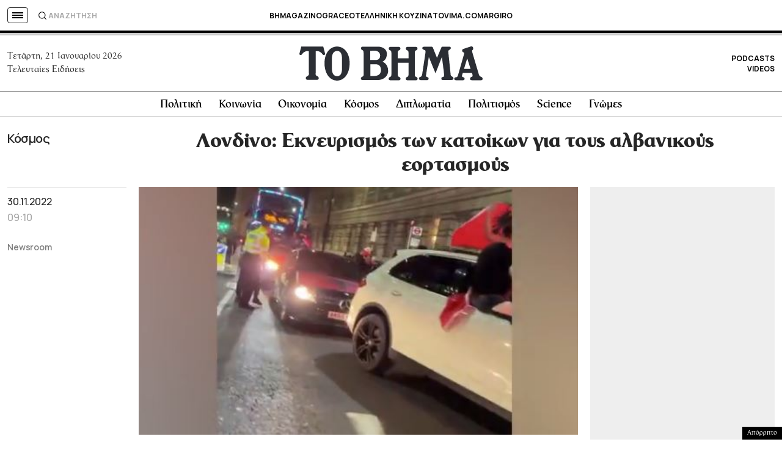

--- FILE ---
content_type: text/html; charset=utf-8
request_url: https://www.google.com/recaptcha/api2/aframe
body_size: 183
content:
<!DOCTYPE HTML><html><head><meta http-equiv="content-type" content="text/html; charset=UTF-8"></head><body><script nonce="4l7T9jFmCvrz9DALOMtrvQ">/** Anti-fraud and anti-abuse applications only. See google.com/recaptcha */ try{var clients={'sodar':'https://pagead2.googlesyndication.com/pagead/sodar?'};window.addEventListener("message",function(a){try{if(a.source===window.parent){var b=JSON.parse(a.data);var c=clients[b['id']];if(c){var d=document.createElement('img');d.src=c+b['params']+'&rc='+(localStorage.getItem("rc::a")?sessionStorage.getItem("rc::b"):"");window.document.body.appendChild(d);sessionStorage.setItem("rc::e",parseInt(sessionStorage.getItem("rc::e")||0)+1);localStorage.setItem("rc::h",'1768988927169');}}}catch(b){}});window.parent.postMessage("_grecaptcha_ready", "*");}catch(b){}</script></body></html>

--- FILE ---
content_type: application/javascript; charset=utf-8
request_url: https://fundingchoicesmessages.google.com/f/AGSKWxWPVgVP2yPNCb6mlLsfNxFbJtoYQ2T8I___vFLJKHQwplvuLeD4ZmyJ3sPHLWi3N8uVC-4M7bfRizk_92FuYZAZ4UG5hsoQYXEIXGFVnLGu0qpcMAEKNWImh9yFzJGSNQOvd2es8C52vqKu_Pypcve3mwYDabOAscb_SGsHESWX-2UF_HPjvW57l-m2/__ads/horiz//ad_600x160_/glam160./ads/menu_/468x80b.
body_size: -1287
content:
window['54bcb975-e5ea-481e-a59d-09e9ea7807c4'] = true;